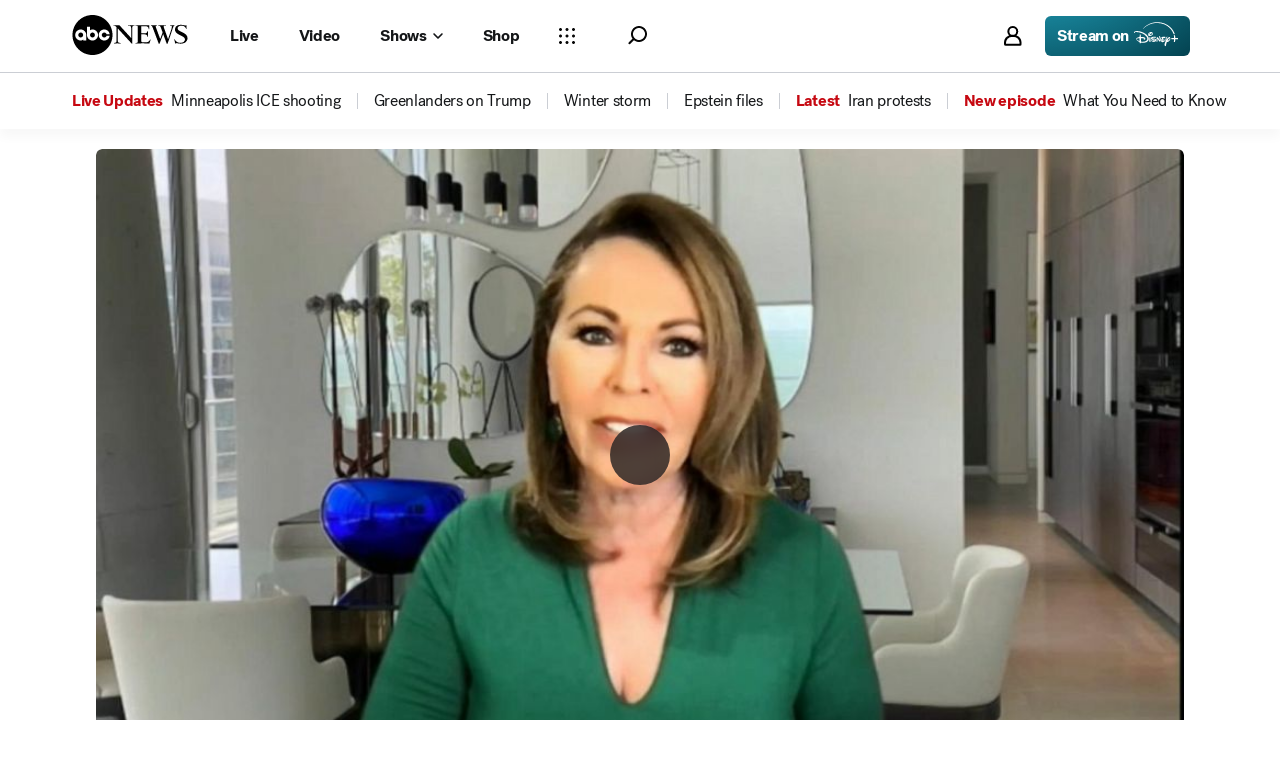

--- FILE ---
content_type: application/javascript
request_url: https://assets-cdn.abcnews.com/abcnews/9c5b345cd9e9-release-01-06-2026.4/client/abcnews/1834-6ecb9e6f.js
body_size: 4224
content:
(self.webpackChunkabcnews=self.webpackChunkabcnews||[]).push([[1834],{16061:function(e){e.exports={INLINE_BOX:"fitt-article-inline-box",INLINE_OUTSTREAM:"fitt-article-inline-outstream",RIGHT_RAIL:"fitt-article-right-rail",TOP_BANNER:"fitt-article-top-banner",END_BANNER:"fitt-article-end-banner"}},84163:function(e){e.exports=["alignBase","alignXxs","alignXs","alignSm","alignMd","alignLg","alignXl","alignXxl"]},85371:function(e,t,i){i(50239).freeze({MAIN:"inline",SIDEBAR:"right rail"})},68296:function(e,t){t.GRID_DISPLAY_MODES={NONE:"none",FULL:"full",NORMAL:"normal"},t.GRID_DISPLAY_MODE_FIELDS=["gridDisplayModeXxs","gridDisplayModeXs","gridDisplayModeSm","gridDisplayModeMd","gridDisplayModeLg","gridDisplayModeXl","gridDisplayModeXxl"]},45588:function(e,t,i){var r=i(50239),o=i(21555),n=i(42959),a=i(86412),s=i(31638),l=i(64607),c=i(97662),p=i(70228),d=i(97702),m=i(99329),g=i(98372),u=i(75620),f=i(24696),v=i(33182),y=i(57827),b=i(3541),h=i(14476),O=i(868),x=r.freeze({Ad:o,CommercePromo:d,CommercePromoList:m,ContentPromo:p,EditorsNote:b,Gallery:g,Image:n,ImageGroup:f,ListBox:y,Listicle:v,MarkupEmbed:l,NewsletterForm:u,PullQuote:a,PrismAmbientInlineVideo:h,SocialEmbed:s,Video:c,VideoPlaylist:O});e.exports=x},26233:function(e,t,i){var r=i(50239).freeze({TWO_COLUMN:{MAIN:{span:{base:100,md:20,lg:14},start:{md:3,lg:0,xxl:2}},SIDEBAR:{span:{base:0,lg:9,xl:8},start:{lg:16,xl:17,xxl:17}},SIDEBAR_STACKABLE:{span:{base:100,md:20,lg:9,xl:8},start:{md:3,lg:16,xl:17,xxl:17}}},SINGLE_COLUMN:{span:{base:100,md:20,lg:16,xxl:14},start:{md:3,lg:5,xxl:6}},FULL_COLUMN:{span:{base:100}}},!0);e.exports=r},52417:function(e,t,i){var r=i(50239).freeze({LEFT:"left",RIGHT:"right",IMMERSIVE:"immersive",LARGE:"lg",XLARGE:"xl"});e.exports=r},75595:function(e,t,i){var r=i(50239).freeze({MAIN:"main",SIDEBAR:"sidebar",STICKY:"sticky",END:"end",TOP:"top",AFTER_MAIN:"afterMain"});e.exports=r},80616:function(e,t,i){var r=i(66913),o={outer:{bottom:80,compactBottom:48},top:{},main:{top:40,compactTop:24,bottom:32,childBottom:24},sidebar:{top:40,compactTop:24,childBottom:40},afterMain:{top:32,childBottom:32},end:{top:32,childBottom:32}},n={DEFAULTS:o,LEAD:r({top:{top:40},main:{top:32}},o),IMMERSIVE_LEAD:r({main:{top:32}},o)};e.exports=n},66211:function(e,t,i){var r=i(50239).freeze({A:"a",AD:"ad",B:"b",BLOCKQUOTE:"blockquote",BR:"br",I:"i",INLINE:"inline",H2:"h2",H3:"h3",OL:"ol",P:"p",SPAN:"span",UL:"ul"});e.exports=r},28715:function(e,t,i){var r=i(50239).freeze({image_xhigh:{main:["LeadMediaImage","BadgeTag","Headline","Byline","Divider","Body","Signature"]},image_high:{main:["BadgeTag","LeadMediaImage","Headline","Byline","Divider","Body","Signature"]},image_low:{main:["BadgeTag","Headline","Byline","LeadMediaImage","Divider","Body","Signature"]},image_standard:{main:["BadgeTag","Headline","LeadMediaImage","Byline","Divider","Body","Signature"]},media_xhigh:{main:["LeadMediaGallery","BadgeTag","Headline","Byline","Divider","Body","Signature"]},media_high:{main:["BadgeTag","LeadMediaGallery","Headline","Byline","Divider","Body","Signature"]},media_low:{main:["BadgeTag","Headline","Byline","LeadMediaGallery","Divider","Body","Signature"]},media_standard:{main:["BadgeTag","Headline","LeadMediaGallery","Byline","Divider","Body","Signature"]},tag_heavy:{main:["BadgeTag","Headline","LeadMediaImage","Byline","Divider","Body","Signature","RelatedTags"]},text_standard:{main:["BadgeTag","Headline","Byline","Divider","Body","Signature"]},top_lead:{top:["ArticleLead"],main:["Byline","Divider","Body","Signature"]},video_xhigh:{main:["LeadMediaVideo","BadgeTag","Headline","Byline","Divider","Body","Signature"]},video_high:{main:["BadgeTag","LeadMediaVideo","Headline","Byline","Divider","Body","Signature"]},video_low:{main:["BadgeTag","Headline","Byline","LeadMediaVideo","Divider","Body","Signature"]},video_standard:{main:["BadgeTag","Headline","LeadMediaVideo","Byline","Divider","Body","Signature"]}});e.exports=r},21555:function(e,t,i){var r=i(50239),o=i(21800),n=i(71645),a=i(16061),s=r.inherits,l=r.emptyObj,c=r.UNDEF;function p(e,t,i){var r=this,s=e||l,p=t&&t.ads,d=p&&p.disabled||s.disabled,m=d||p&&p.disablePlaceholders||s.disablePlaceholders,g=s.kvps,u=d?null:s.type||a.DEFAULT,f=s.className?`${u} ${s.className}`:u,v=s.adWrapperClassName,y=m?c:s.placeholders,b=i&&i.isEverscroll;n.call(r,e,t,i),r.props=o({ad:{kvps:g,type:u,className:f},className:v,placeholders:y,initSelf:b},r.props)}p.componentName="Ad",s(p,n),e.exports=p},97702:function(e,t,i){var r=i(38416),o=i(70215),n=i(50239),a=i(21800),s=i(71645),l=["articleConfig"];function c(e,t){var i=Object.keys(e);if(Object.getOwnPropertySymbols){var r=Object.getOwnPropertySymbols(e);t&&(r=r.filter((function(t){return Object.getOwnPropertyDescriptor(e,t).enumerable}))),i.push.apply(i,r)}return i}function p(e){for(var t=1;t<arguments.length;t++){var i=null!=arguments[t]?arguments[t]:{};t%2?c(Object(i),!0).forEach((function(t){r(e,t,i[t])})):Object.getOwnPropertyDescriptors?Object.defineProperties(e,Object.getOwnPropertyDescriptors(i)):c(Object(i)).forEach((function(t){Object.defineProperty(e,t,Object.getOwnPropertyDescriptor(i,t))}))}return e}var d=n.inherits,m=n.emptyObj;function g(e,t,i){var r=this,n=e||m;n.articleConfig;var c=o(n,l),d=!(t&&t.CommercePromo||m).dividerDisabled&&!e.immersive&&!e.backed;s.call(r,e,t,i),r.props=a(p(p({},c),{},{dividerEnabled:d}),r.props)}g.componentName="CommercePromo",d(g,s),e.exports=g},99329:function(e,t,i){var r=i(38416),o=i(70215),n=i(50239),a=i(21800),s=i(71645),l=["articleConfig"];function c(e,t){var i=Object.keys(e);if(Object.getOwnPropertySymbols){var r=Object.getOwnPropertySymbols(e);t&&(r=r.filter((function(t){return Object.getOwnPropertyDescriptor(e,t).enumerable}))),i.push.apply(i,r)}return i}function p(e){for(var t=1;t<arguments.length;t++){var i=null!=arguments[t]?arguments[t]:{};t%2?c(Object(i),!0).forEach((function(t){r(e,t,i[t])})):Object.getOwnPropertyDescriptors?Object.defineProperties(e,Object.getOwnPropertyDescriptors(i)):c(Object(i)).forEach((function(t){Object.defineProperty(e,t,Object.getOwnPropertyDescriptor(i,t))}))}return e}var d=n.inherits,m=n.emptyObj;function g(e){var t=arguments.length>1&&void 0!==arguments[1]?arguments[1]:m,i=arguments.length>2?arguments[2]:void 0,r=e||m;r.articleConfig;var n=o(r,l),c=n.commercePromos||[],d=this,g=!(t&&t.commercePromoList||m).dividerDisabled;s.call(d,e,t,i),d.props=a(p(p({},n),{},{commercePromos:c,dividerEnabled:g}),d.props)}g.componentName="CommercePromoList",d(g,s),e.exports=g},70228:function(e,t,i){var r=i(50239),o=i(21800),n=i(35161),a=i(71645),s=r.inherits,l=r.emptyObj;function c(e){var t=arguments.length>1&&void 0!==arguments[1]?arguments[1]:l,i=arguments.length>2?arguments[2]:void 0,r=this,s=e||l,c=t.ContentPromo||l,p=s.title,d=s.cards,m=s.layout,g=s.cta,u=!c.dividerDisabled,f=s.dividerSpacing,v=s.type,y=s.backed?"backed":"floating",b=s.trackingTitle||"",h=s.recommendationId||"",O=s.recommendationMethod||"",x=s.recommendationList||"",P=n(d,(function(e){var t=o({},e);switch(t.type=y,m){case"simple":t.inline=!0,t.image=null;break;case"standard":t.inline=!0,t.imageRatio=t.imageRatio||"1x1";break;case"stacked":t.inline=!1,t.imageRatio=t.imageRatio||"16x9";case"immersive":t.immersive=!0}return t}));a.call(r,s,t,i),r.props=o({cards:P,title:p,cta:g,dividerEnabled:u,dividerSpacing:f,recommendationId:h,recommendationList:x,recommendationMethod:O,trackingTitle:b,type:v},r.props)}c.componentName="ContentPromo",s(c,a),e.exports=c},71645:function(e,t,i){var r=i(38416),o=i(50239),n=i(78718),a=i(35937),s=i(84163),l=i(68296);function c(e,t){var i=Object.keys(e);if(Object.getOwnPropertySymbols){var r=Object.getOwnPropertySymbols(e);t&&(r=r.filter((function(t){return Object.getOwnPropertyDescriptor(e,t).enumerable}))),i.push.apply(i,r)}return i}function p(e){for(var t=1;t<arguments.length;t++){var i=null!=arguments[t]?arguments[t]:{};t%2?c(Object(i),!0).forEach((function(t){r(e,t,i[t])})):Object.getOwnPropertyDescriptors?Object.defineProperties(e,Object.getOwnPropertyDescriptors(i)):c(Object(i)).forEach((function(t){Object.defineProperty(e,t,Object.getOwnPropertyDescriptor(i,t))}))}return e}var d=o.PROTO,m=o.emptyObj,g="DataConstructor";function u(e,t,i){var r=this,o=e||m,c=t||m,d=i||m,u=r.config||{},f=d.isInline,v=r.constructor&&r.constructor.componentName;r.name=r.name||v||g,r.props={},r.context={};var y=c[r.name]||m,b=y.style,h=y.className;b&&(r.props.style=b),h&&(r.props.className=h);var O=o.articleConfig||m,x=O.theme,P=p({preventRender:void 0!==O.preventRender?O.preventRender:y.preventRender,theme:x,gridDisplayMode:O.gridDisplayMode},n(O,l.GRID_DISPLAY_MODE_FIELDS));f&&(P=p(p({align:O.align},n(O,s)),P)),r.config=a(p(p({},P),u))}u.componentName=g,u[d]={getContext:function(){return this.context},getProps:function(){return this.props},setProps:function(e){return this.props=e},getConfig:function(){return this.config},setConfig:function(e){return this.config=e}},e.exports=u},3541:function(e,t,i){var r=i(50239),o=i(21800),n=i(71645),a=r.inherits;function s(){var e=arguments.length>0&&void 0!==arguments[0]?arguments[0]:{},t=arguments.length>1?arguments[1]:void 0,i=arguments.length>2?arguments[2]:void 0,r=this,a=e.body,s=e.header;n.call(r,e,t,i),r.props=o({body:a,header:s},r.props)}s.componentName="EditorsNote",a(s,n),e.exports=s},98372:function(e,t,i){var r=i(38416),o=i(50239),n=i(21800),a=i(71645);function s(e,t){var i=Object.keys(e);if(Object.getOwnPropertySymbols){var r=Object.getOwnPropertySymbols(e);t&&(r=r.filter((function(t){return Object.getOwnPropertyDescriptor(e,t).enumerable}))),i.push.apply(i,r)}return i}var l=o.inherits,c=o.emptyObj;function p(e){var t=arguments.length>1&&void 0!==arguments[1]?arguments[1]:c,i=arguments.length>2?arguments[2]:void 0,o=e||c,l=this;a.call(l,o,t,i),l.props=n(function(e){for(var t=1;t<arguments.length;t++){var i=null!=arguments[t]?arguments[t]:{};t%2?s(Object(i),!0).forEach((function(t){r(e,t,i[t])})):Object.getOwnPropertyDescriptors?Object.defineProperties(e,Object.getOwnPropertyDescriptors(i)):s(Object(i)).forEach((function(t){Object.defineProperty(e,t,Object.getOwnPropertyDescriptor(i,t))}))}return e}({trackingHeading:o.heading||"gallery"},o),l.props)}p.componentName="Gallery",l(p,a),e.exports=p},42959:function(e,t,i){var r=i(50239),o=i(21800),n=i(71645),a=i(84163),s=r.emptyObj,l=r.inherits;function c(){var e=arguments.length>0&&void 0!==arguments[0]?arguments[0]:{},t=arguments.length>1?arguments[1]:void 0,i=arguments.length>2?arguments[2]:void 0,r=this,l=e.link||s,c=e.caption||s,p=e.image||s,d=e.size,m=e.ratio,g=e.disableFullscreen;n.call(r,e,t,i),r.config.align||a.some((function(e){return r.config[e]}))||(r.config.align="xsmall"!==d?"full":void 0),r.props=o({link:l,caption:c,image:p,ratio:m,disableFullscreen:g},r.props)}c.componentName="Image",l(c,n),e.exports=c},24696:function(e,t,i){var r=i(50239),o=i(21800),n=i(71645),a=r.inherits;function s(){var e=arguments.length>0&&void 0!==arguments[0]?arguments[0]:{},t=arguments.length>1?arguments[1]:void 0,i=arguments.length>2?arguments[2]:void 0,r=this,a=e.images,s=e.caption,l=e.noGutter,c=e.ratio,p=e.disableFullscreen;n.call(r,e,t,i),r.props=o({images:a,caption:s,noGutter:l,ratio:c,disableFullscreen:p},r.props)}s.componentName="ImageGroup",a(s,n),e.exports=s},57827:function(e,t,i){var r=i(50239),o=i(21800),n=i(71645),a=r.inherits;function s(){var e=arguments.length>0&&void 0!==arguments[0]?arguments[0]:{},t=arguments.length>1?arguments[1]:void 0,i=arguments.length>2?arguments[2]:void 0,r=this,a=e.className,s=e.description,l=e.items,c=e.simple,p=e.style,d=e.title,m=e.showListStyle,g=e.ordered;n.call(r,e,t,i),r.props=o({description:s,className:a,items:l,simple:c,style:p,title:d,showListStyle:m,ordered:g},r.props)}s.componentName="ListBox",a(s,n),e.exports=s},33182:function(e,t,i){var r=i(50239),o=i(21800),n=i(71645),a=r.inherits,s=r.emptyObj;function l(e,t,i){var r=this,a=e||s,l=a.body,c=a.description,p=a.imageProps,d=a.richTextElement,m=a.title;n.call(r,a,t,i),r.props=o({title:m,body:l,imageProps:p,description:c,richTextElement:d},r.props)}l.componentName="Listicle",a(l,n),e.exports=l},64607:function(e,t,i){var r=i(50239),o=i(21800),n=i(71645),a=r.inherits,s=r.emptyObj;function l(e,t,i){var r=this,a=e||s,l=a.a11yCTAText,c=a.a11yDesc,p=a.markup,d=a.scripts,m=a.altText,g=a.caption,u=a.useSafeFrame,f=a.safeFrameID,v=a.safeFrameSrc,y=a.safeFrameMeta,b=a.safeFrameProps,h=a.markupSrc,O=a.encMethod,x=a.reqOpts,P=a.tmsEnabled,D={src:h,stateKey:"markup",reqOpts:x};n.call(r,e,t,i),r.props=o({a11yCTAText:l,a11yDesc:c,markup:p,scripts:d,altText:m,caption:g,encMethod:O,useSafeFrame:u,safeFrameID:f,safeFrameSrc:v,safeFrameMeta:y,safeFrameProps:b,requestProps:D,tmsEnabled:P},r.props)}l.componentName="MarkupEmbed",a(l,n),e.exports=l},75620:function(e,t,i){var r=i(50239),o=i(21800),n=i(71645),a=i(78718),s=r.inherits,l=r.emptyObj;function c(e,t,i){t=t||l;var r=e||l,s=this,c=a(r,["backgroundImage","bannerColumnLayout","bottomBanner","buttonLabel","campaignId","checkboxErrMsg","className","collapsedHeading","collapsedHeadingCtaLabel","description","emailErrMsg","heading","inputLabel","inputPlaceholder","isCloseable","isSticky","juxtaposed","logo","name","placement","signUpButtonSize","sampleLinks","singleSampleLink","successDescription","successHeading"]);n.call(s,r,t,i),c.emailErrMsg||(c.emailErrMsg="Error: Please enter a valid email address."),c.emailErrMsg.match(/^error/i)||(c.emailErrMsg=`Error: ${c.emailErrMsg}`),s.props=o({},s.props,c)}c.componentName="NewsletterForm",s(c,n),e.exports=c},14476:function(e,t,i){var r=i(50239),o=i(21800),n=i(71645),a=r.inherits;function s(){var e=arguments.length>0&&void 0!==arguments[0]?arguments[0]:{},t=arguments.length>1?arguments[1]:void 0,i=arguments.length>2?arguments[2]:void 0,r=this,a=e.caption,s=e.playerProps,l=void 0===s?{}:s,c=e.sources,p=e.ctaIcon,d=e.ctaText,m=e.ctaTheme;l.ambient=!0,n.call(r,e,t,i),r.props=o({caption:a,playerProps:l,sources:c,ctaIcon:p,ctaText:d,ctaTheme:m},r.props)}s.componentName="PrismAmbientInlineVideo",a(s,n),e.exports=s},86412:function(e,t,i){var r=i(50239),o=i(21800),n=i(35161),a=i(71645),s=r.TRUE,l=r.emptyObj,c=r.inherits;function p(e,t,i){var r=this,c=(t=t||l)&&t.PullQuote||l,p=void 0===c.logoRadius||c.logoRadius,d={contributors:e&&n(e.contributors,(function(e){return o({hideLabel:s},e)})),logoRadius:p},m={type:"pull",text:e&&e.text,hasQuotationMark:void 0===c.hasQuotationMark||c.hasQuotationMark,customQuotationMark:c.customQuotationMark};a.call(r,e,t,i),r.props=o(m,d,r.props)}p.componentName="PullQuote",c(p,a),e.exports=p},31638:function(e,t,i){var r=i(50239),o=i(71645),n=i(21800),a=r.emptyObj,s=r.inherits;function l(){var e=arguments.length>0&&void 0!==arguments[0]?arguments[0]:a,t=arguments.length>1?arguments[1]:void 0,i=arguments.length>2?arguments[2]:void 0,r=this,s=e.ariaLabel,l=e.caption||a,c=e.markup,p=e.script,d=e.network,m=e.encMethod,g=e.tmsEnabled,u=e.style;o.call(r,e,t,i),r.props=n({ariaLabel:s,caption:l,network:d,markup:c,script:p,encMethod:m,tmsEnabled:g,style:u},r.props)}l.componentName="SocialEmbed",s(l,o),e.exports=l},97662:function(e,t,i){var r=i(50239),o=i(21800),n=i(71645),a=r.emptyObj,s=r.inherits;function l(e,t,i){var r=this,s=e&&e.caption||a,l=e&&e.size,c=e&&e.video||a;if(n.call(r,e,t,i),i&&i.isInline){var p="xsmall"===l?r.config.align:"full";r.config.align=p}r.props=o({caption:s,video:c},r.props)}l.componentName="Video",s(l,n),e.exports=l},868:function(e,t,i){var r=i(50239),o=i(21800),n=i(71645),a=r.inherits,s=r.emptyObj;function l(){var e=arguments.length>0&&void 0!==arguments[0]?arguments[0]:{},t=arguments.length>1?arguments[1]:void 0,i=arguments.length>2?arguments[2]:void 0,r=this,a=!(t&&t.VideoPlaylist||s).dividerDisabled,l=e.autoContinue,c=e.autoplay,p=e.carouselId,d=e.cursor,m=e.description,g=e.playerProps,u=e.title,f=e.videos;n.call(r,e,t,i),r.props=o({autoContinue:l,autoplay:c,carouselId:p,cursor:d,description:m,playerProps:g,title:u,videos:f,dividerBottomEnabled:a},r.props)}l.componentName="VideoPlaylist",a(l,n),e.exports=l},92052:function(e,t,i){var r=i(42980),o=i(13218);e.exports=function e(t,i,n,a,s,l){return o(t)&&o(i)&&(l.set(i,t),r(t,i,void 0,e,l),l.delete(i)),t}},66913:function(e,t,i){var r=i(96874),o=i(5976),n=i(92052),a=i(30236),s=o((function(e){return e.push(void 0,n),r(a,void 0,e)}));e.exports=s}}]);